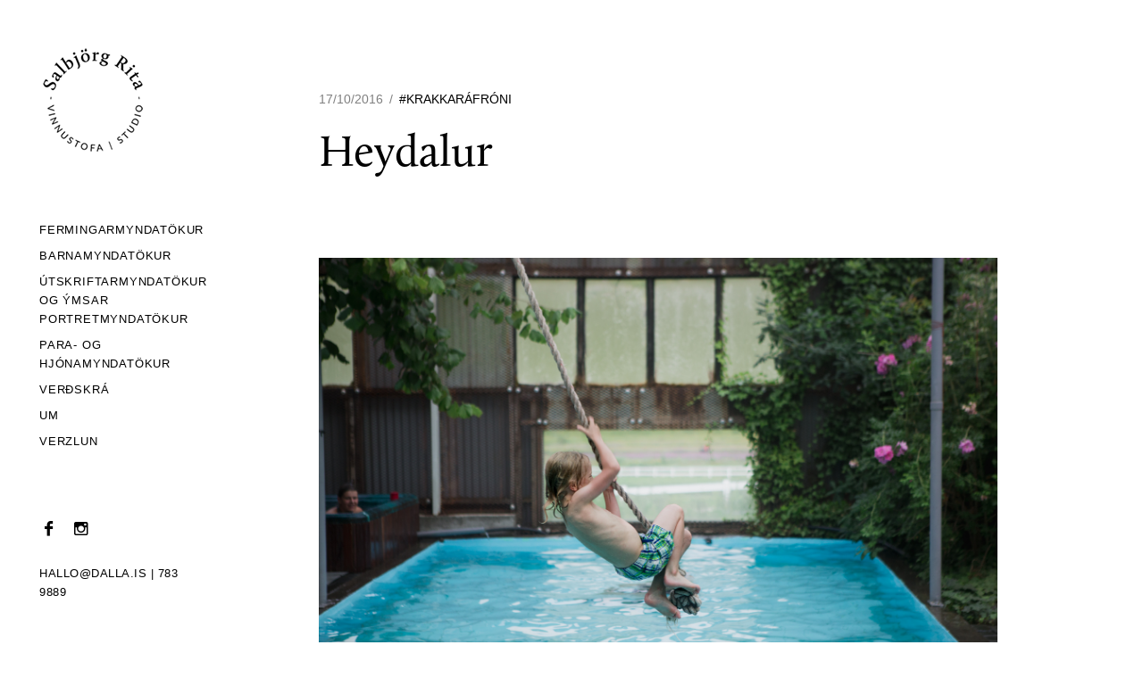

--- FILE ---
content_type: text/html; charset=UTF-8
request_url: https://www.dalla.is/heydalur-2/
body_size: 15819
content:
<!DOCTYPE html>
<!--[if IE 9]>    <html class="ie9"> <![endif]-->
<html lang="is">

<head>

	<meta charset="UTF-8">
	<meta name="viewport" content="width=device-width, initial-scale=1">
	<link rel="profile" href="http://gmpg.org/xfn/11">
	<link rel="pingback" href="https://www.dalla.is/xmlrpc.php">

	<title>Heydalur &#8211; Salbjorg Rita &#8211; Vinnustofa | Studio</title>
<meta name='robots' content='max-image-preview:large' />
<link rel='dns-prefetch' href='//fonts.googleapis.com' />
<link rel="alternate" type="application/rss+xml" title="Salbjorg Rita - Vinnustofa | Studio &raquo; Straumur" href="https://www.dalla.is/feed/" />
<link rel="alternate" type="application/rss+xml" title="Salbjorg Rita - Vinnustofa | Studio &raquo; Straumur athugasemda" href="https://www.dalla.is/comments/feed/" />
<link rel="alternate" type="application/rss+xml" title="Salbjorg Rita - Vinnustofa | Studio &raquo; Heydalur Straumur athugasemda" href="https://www.dalla.is/heydalur-2/feed/" />
		<!-- This site uses the Google Analytics by MonsterInsights plugin v9.11.1 - Using Analytics tracking - https://www.monsterinsights.com/ -->
							<script src="//www.googletagmanager.com/gtag/js?id=G-65X9ZZB1M2"  data-cfasync="false" data-wpfc-render="false" type="text/javascript" async></script>
			<script data-cfasync="false" data-wpfc-render="false" type="text/javascript">
				var mi_version = '9.11.1';
				var mi_track_user = true;
				var mi_no_track_reason = '';
								var MonsterInsightsDefaultLocations = {"page_location":"https:\/\/www.dalla.is\/heydalur-2\/"};
								if ( typeof MonsterInsightsPrivacyGuardFilter === 'function' ) {
					var MonsterInsightsLocations = (typeof MonsterInsightsExcludeQuery === 'object') ? MonsterInsightsPrivacyGuardFilter( MonsterInsightsExcludeQuery ) : MonsterInsightsPrivacyGuardFilter( MonsterInsightsDefaultLocations );
				} else {
					var MonsterInsightsLocations = (typeof MonsterInsightsExcludeQuery === 'object') ? MonsterInsightsExcludeQuery : MonsterInsightsDefaultLocations;
				}

								var disableStrs = [
										'ga-disable-G-65X9ZZB1M2',
									];

				/* Function to detect opted out users */
				function __gtagTrackerIsOptedOut() {
					for (var index = 0; index < disableStrs.length; index++) {
						if (document.cookie.indexOf(disableStrs[index] + '=true') > -1) {
							return true;
						}
					}

					return false;
				}

				/* Disable tracking if the opt-out cookie exists. */
				if (__gtagTrackerIsOptedOut()) {
					for (var index = 0; index < disableStrs.length; index++) {
						window[disableStrs[index]] = true;
					}
				}

				/* Opt-out function */
				function __gtagTrackerOptout() {
					for (var index = 0; index < disableStrs.length; index++) {
						document.cookie = disableStrs[index] + '=true; expires=Thu, 31 Dec 2099 23:59:59 UTC; path=/';
						window[disableStrs[index]] = true;
					}
				}

				if ('undefined' === typeof gaOptout) {
					function gaOptout() {
						__gtagTrackerOptout();
					}
				}
								window.dataLayer = window.dataLayer || [];

				window.MonsterInsightsDualTracker = {
					helpers: {},
					trackers: {},
				};
				if (mi_track_user) {
					function __gtagDataLayer() {
						dataLayer.push(arguments);
					}

					function __gtagTracker(type, name, parameters) {
						if (!parameters) {
							parameters = {};
						}

						if (parameters.send_to) {
							__gtagDataLayer.apply(null, arguments);
							return;
						}

						if (type === 'event') {
														parameters.send_to = monsterinsights_frontend.v4_id;
							var hookName = name;
							if (typeof parameters['event_category'] !== 'undefined') {
								hookName = parameters['event_category'] + ':' + name;
							}

							if (typeof MonsterInsightsDualTracker.trackers[hookName] !== 'undefined') {
								MonsterInsightsDualTracker.trackers[hookName](parameters);
							} else {
								__gtagDataLayer('event', name, parameters);
							}
							
						} else {
							__gtagDataLayer.apply(null, arguments);
						}
					}

					__gtagTracker('js', new Date());
					__gtagTracker('set', {
						'developer_id.dZGIzZG': true,
											});
					if ( MonsterInsightsLocations.page_location ) {
						__gtagTracker('set', MonsterInsightsLocations);
					}
										__gtagTracker('config', 'G-65X9ZZB1M2', {"forceSSL":"true","link_attribution":"true"} );
										window.gtag = __gtagTracker;										(function () {
						/* https://developers.google.com/analytics/devguides/collection/analyticsjs/ */
						/* ga and __gaTracker compatibility shim. */
						var noopfn = function () {
							return null;
						};
						var newtracker = function () {
							return new Tracker();
						};
						var Tracker = function () {
							return null;
						};
						var p = Tracker.prototype;
						p.get = noopfn;
						p.set = noopfn;
						p.send = function () {
							var args = Array.prototype.slice.call(arguments);
							args.unshift('send');
							__gaTracker.apply(null, args);
						};
						var __gaTracker = function () {
							var len = arguments.length;
							if (len === 0) {
								return;
							}
							var f = arguments[len - 1];
							if (typeof f !== 'object' || f === null || typeof f.hitCallback !== 'function') {
								if ('send' === arguments[0]) {
									var hitConverted, hitObject = false, action;
									if ('event' === arguments[1]) {
										if ('undefined' !== typeof arguments[3]) {
											hitObject = {
												'eventAction': arguments[3],
												'eventCategory': arguments[2],
												'eventLabel': arguments[4],
												'value': arguments[5] ? arguments[5] : 1,
											}
										}
									}
									if ('pageview' === arguments[1]) {
										if ('undefined' !== typeof arguments[2]) {
											hitObject = {
												'eventAction': 'page_view',
												'page_path': arguments[2],
											}
										}
									}
									if (typeof arguments[2] === 'object') {
										hitObject = arguments[2];
									}
									if (typeof arguments[5] === 'object') {
										Object.assign(hitObject, arguments[5]);
									}
									if ('undefined' !== typeof arguments[1].hitType) {
										hitObject = arguments[1];
										if ('pageview' === hitObject.hitType) {
											hitObject.eventAction = 'page_view';
										}
									}
									if (hitObject) {
										action = 'timing' === arguments[1].hitType ? 'timing_complete' : hitObject.eventAction;
										hitConverted = mapArgs(hitObject);
										__gtagTracker('event', action, hitConverted);
									}
								}
								return;
							}

							function mapArgs(args) {
								var arg, hit = {};
								var gaMap = {
									'eventCategory': 'event_category',
									'eventAction': 'event_action',
									'eventLabel': 'event_label',
									'eventValue': 'event_value',
									'nonInteraction': 'non_interaction',
									'timingCategory': 'event_category',
									'timingVar': 'name',
									'timingValue': 'value',
									'timingLabel': 'event_label',
									'page': 'page_path',
									'location': 'page_location',
									'title': 'page_title',
									'referrer' : 'page_referrer',
								};
								for (arg in args) {
																		if (!(!args.hasOwnProperty(arg) || !gaMap.hasOwnProperty(arg))) {
										hit[gaMap[arg]] = args[arg];
									} else {
										hit[arg] = args[arg];
									}
								}
								return hit;
							}

							try {
								f.hitCallback();
							} catch (ex) {
							}
						};
						__gaTracker.create = newtracker;
						__gaTracker.getByName = newtracker;
						__gaTracker.getAll = function () {
							return [];
						};
						__gaTracker.remove = noopfn;
						__gaTracker.loaded = true;
						window['__gaTracker'] = __gaTracker;
					})();
									} else {
										console.log("");
					(function () {
						function __gtagTracker() {
							return null;
						}

						window['__gtagTracker'] = __gtagTracker;
						window['gtag'] = __gtagTracker;
					})();
									}
			</script>
							<!-- / Google Analytics by MonsterInsights -->
		<script type="text/javascript">
window._wpemojiSettings = {"baseUrl":"https:\/\/s.w.org\/images\/core\/emoji\/14.0.0\/72x72\/","ext":".png","svgUrl":"https:\/\/s.w.org\/images\/core\/emoji\/14.0.0\/svg\/","svgExt":".svg","source":{"concatemoji":"https:\/\/www.dalla.is\/wp-includes\/js\/wp-emoji-release.min.js?ver=6.2.8"}};
/*! This file is auto-generated */
!function(e,a,t){var n,r,o,i=a.createElement("canvas"),p=i.getContext&&i.getContext("2d");function s(e,t){p.clearRect(0,0,i.width,i.height),p.fillText(e,0,0);e=i.toDataURL();return p.clearRect(0,0,i.width,i.height),p.fillText(t,0,0),e===i.toDataURL()}function c(e){var t=a.createElement("script");t.src=e,t.defer=t.type="text/javascript",a.getElementsByTagName("head")[0].appendChild(t)}for(o=Array("flag","emoji"),t.supports={everything:!0,everythingExceptFlag:!0},r=0;r<o.length;r++)t.supports[o[r]]=function(e){if(p&&p.fillText)switch(p.textBaseline="top",p.font="600 32px Arial",e){case"flag":return s("\ud83c\udff3\ufe0f\u200d\u26a7\ufe0f","\ud83c\udff3\ufe0f\u200b\u26a7\ufe0f")?!1:!s("\ud83c\uddfa\ud83c\uddf3","\ud83c\uddfa\u200b\ud83c\uddf3")&&!s("\ud83c\udff4\udb40\udc67\udb40\udc62\udb40\udc65\udb40\udc6e\udb40\udc67\udb40\udc7f","\ud83c\udff4\u200b\udb40\udc67\u200b\udb40\udc62\u200b\udb40\udc65\u200b\udb40\udc6e\u200b\udb40\udc67\u200b\udb40\udc7f");case"emoji":return!s("\ud83e\udef1\ud83c\udffb\u200d\ud83e\udef2\ud83c\udfff","\ud83e\udef1\ud83c\udffb\u200b\ud83e\udef2\ud83c\udfff")}return!1}(o[r]),t.supports.everything=t.supports.everything&&t.supports[o[r]],"flag"!==o[r]&&(t.supports.everythingExceptFlag=t.supports.everythingExceptFlag&&t.supports[o[r]]);t.supports.everythingExceptFlag=t.supports.everythingExceptFlag&&!t.supports.flag,t.DOMReady=!1,t.readyCallback=function(){t.DOMReady=!0},t.supports.everything||(n=function(){t.readyCallback()},a.addEventListener?(a.addEventListener("DOMContentLoaded",n,!1),e.addEventListener("load",n,!1)):(e.attachEvent("onload",n),a.attachEvent("onreadystatechange",function(){"complete"===a.readyState&&t.readyCallback()})),(e=t.source||{}).concatemoji?c(e.concatemoji):e.wpemoji&&e.twemoji&&(c(e.twemoji),c(e.wpemoji)))}(window,document,window._wpemojiSettings);
</script>
<style type="text/css">
img.wp-smiley,
img.emoji {
	display: inline !important;
	border: none !important;
	box-shadow: none !important;
	height: 1em !important;
	width: 1em !important;
	margin: 0 0.07em !important;
	vertical-align: -0.1em !important;
	background: none !important;
	padding: 0 !important;
}
</style>
	<link rel='stylesheet' id='wp-block-library-css' href='https://www.dalla.is/wp-includes/css/dist/block-library/style.min.css?ver=6.2.8' type='text/css' media='all' />
<link rel='stylesheet' id='classic-theme-styles-css' href='https://www.dalla.is/wp-includes/css/classic-themes.min.css?ver=6.2.8' type='text/css' media='all' />
<style id='global-styles-inline-css' type='text/css'>
body{--wp--preset--color--black: #000000;--wp--preset--color--cyan-bluish-gray: #abb8c3;--wp--preset--color--white: #ffffff;--wp--preset--color--pale-pink: #f78da7;--wp--preset--color--vivid-red: #cf2e2e;--wp--preset--color--luminous-vivid-orange: #ff6900;--wp--preset--color--luminous-vivid-amber: #fcb900;--wp--preset--color--light-green-cyan: #7bdcb5;--wp--preset--color--vivid-green-cyan: #00d084;--wp--preset--color--pale-cyan-blue: #8ed1fc;--wp--preset--color--vivid-cyan-blue: #0693e3;--wp--preset--color--vivid-purple: #9b51e0;--wp--preset--gradient--vivid-cyan-blue-to-vivid-purple: linear-gradient(135deg,rgba(6,147,227,1) 0%,rgb(155,81,224) 100%);--wp--preset--gradient--light-green-cyan-to-vivid-green-cyan: linear-gradient(135deg,rgb(122,220,180) 0%,rgb(0,208,130) 100%);--wp--preset--gradient--luminous-vivid-amber-to-luminous-vivid-orange: linear-gradient(135deg,rgba(252,185,0,1) 0%,rgba(255,105,0,1) 100%);--wp--preset--gradient--luminous-vivid-orange-to-vivid-red: linear-gradient(135deg,rgba(255,105,0,1) 0%,rgb(207,46,46) 100%);--wp--preset--gradient--very-light-gray-to-cyan-bluish-gray: linear-gradient(135deg,rgb(238,238,238) 0%,rgb(169,184,195) 100%);--wp--preset--gradient--cool-to-warm-spectrum: linear-gradient(135deg,rgb(74,234,220) 0%,rgb(151,120,209) 20%,rgb(207,42,186) 40%,rgb(238,44,130) 60%,rgb(251,105,98) 80%,rgb(254,248,76) 100%);--wp--preset--gradient--blush-light-purple: linear-gradient(135deg,rgb(255,206,236) 0%,rgb(152,150,240) 100%);--wp--preset--gradient--blush-bordeaux: linear-gradient(135deg,rgb(254,205,165) 0%,rgb(254,45,45) 50%,rgb(107,0,62) 100%);--wp--preset--gradient--luminous-dusk: linear-gradient(135deg,rgb(255,203,112) 0%,rgb(199,81,192) 50%,rgb(65,88,208) 100%);--wp--preset--gradient--pale-ocean: linear-gradient(135deg,rgb(255,245,203) 0%,rgb(182,227,212) 50%,rgb(51,167,181) 100%);--wp--preset--gradient--electric-grass: linear-gradient(135deg,rgb(202,248,128) 0%,rgb(113,206,126) 100%);--wp--preset--gradient--midnight: linear-gradient(135deg,rgb(2,3,129) 0%,rgb(40,116,252) 100%);--wp--preset--duotone--dark-grayscale: url('#wp-duotone-dark-grayscale');--wp--preset--duotone--grayscale: url('#wp-duotone-grayscale');--wp--preset--duotone--purple-yellow: url('#wp-duotone-purple-yellow');--wp--preset--duotone--blue-red: url('#wp-duotone-blue-red');--wp--preset--duotone--midnight: url('#wp-duotone-midnight');--wp--preset--duotone--magenta-yellow: url('#wp-duotone-magenta-yellow');--wp--preset--duotone--purple-green: url('#wp-duotone-purple-green');--wp--preset--duotone--blue-orange: url('#wp-duotone-blue-orange');--wp--preset--font-size--small: 13px;--wp--preset--font-size--medium: 20px;--wp--preset--font-size--large: 36px;--wp--preset--font-size--x-large: 42px;--wp--preset--spacing--20: 0.44rem;--wp--preset--spacing--30: 0.67rem;--wp--preset--spacing--40: 1rem;--wp--preset--spacing--50: 1.5rem;--wp--preset--spacing--60: 2.25rem;--wp--preset--spacing--70: 3.38rem;--wp--preset--spacing--80: 5.06rem;--wp--preset--shadow--natural: 6px 6px 9px rgba(0, 0, 0, 0.2);--wp--preset--shadow--deep: 12px 12px 50px rgba(0, 0, 0, 0.4);--wp--preset--shadow--sharp: 6px 6px 0px rgba(0, 0, 0, 0.2);--wp--preset--shadow--outlined: 6px 6px 0px -3px rgba(255, 255, 255, 1), 6px 6px rgba(0, 0, 0, 1);--wp--preset--shadow--crisp: 6px 6px 0px rgba(0, 0, 0, 1);}:where(.is-layout-flex){gap: 0.5em;}body .is-layout-flow > .alignleft{float: left;margin-inline-start: 0;margin-inline-end: 2em;}body .is-layout-flow > .alignright{float: right;margin-inline-start: 2em;margin-inline-end: 0;}body .is-layout-flow > .aligncenter{margin-left: auto !important;margin-right: auto !important;}body .is-layout-constrained > .alignleft{float: left;margin-inline-start: 0;margin-inline-end: 2em;}body .is-layout-constrained > .alignright{float: right;margin-inline-start: 2em;margin-inline-end: 0;}body .is-layout-constrained > .aligncenter{margin-left: auto !important;margin-right: auto !important;}body .is-layout-constrained > :where(:not(.alignleft):not(.alignright):not(.alignfull)){max-width: var(--wp--style--global--content-size);margin-left: auto !important;margin-right: auto !important;}body .is-layout-constrained > .alignwide{max-width: var(--wp--style--global--wide-size);}body .is-layout-flex{display: flex;}body .is-layout-flex{flex-wrap: wrap;align-items: center;}body .is-layout-flex > *{margin: 0;}:where(.wp-block-columns.is-layout-flex){gap: 2em;}.has-black-color{color: var(--wp--preset--color--black) !important;}.has-cyan-bluish-gray-color{color: var(--wp--preset--color--cyan-bluish-gray) !important;}.has-white-color{color: var(--wp--preset--color--white) !important;}.has-pale-pink-color{color: var(--wp--preset--color--pale-pink) !important;}.has-vivid-red-color{color: var(--wp--preset--color--vivid-red) !important;}.has-luminous-vivid-orange-color{color: var(--wp--preset--color--luminous-vivid-orange) !important;}.has-luminous-vivid-amber-color{color: var(--wp--preset--color--luminous-vivid-amber) !important;}.has-light-green-cyan-color{color: var(--wp--preset--color--light-green-cyan) !important;}.has-vivid-green-cyan-color{color: var(--wp--preset--color--vivid-green-cyan) !important;}.has-pale-cyan-blue-color{color: var(--wp--preset--color--pale-cyan-blue) !important;}.has-vivid-cyan-blue-color{color: var(--wp--preset--color--vivid-cyan-blue) !important;}.has-vivid-purple-color{color: var(--wp--preset--color--vivid-purple) !important;}.has-black-background-color{background-color: var(--wp--preset--color--black) !important;}.has-cyan-bluish-gray-background-color{background-color: var(--wp--preset--color--cyan-bluish-gray) !important;}.has-white-background-color{background-color: var(--wp--preset--color--white) !important;}.has-pale-pink-background-color{background-color: var(--wp--preset--color--pale-pink) !important;}.has-vivid-red-background-color{background-color: var(--wp--preset--color--vivid-red) !important;}.has-luminous-vivid-orange-background-color{background-color: var(--wp--preset--color--luminous-vivid-orange) !important;}.has-luminous-vivid-amber-background-color{background-color: var(--wp--preset--color--luminous-vivid-amber) !important;}.has-light-green-cyan-background-color{background-color: var(--wp--preset--color--light-green-cyan) !important;}.has-vivid-green-cyan-background-color{background-color: var(--wp--preset--color--vivid-green-cyan) !important;}.has-pale-cyan-blue-background-color{background-color: var(--wp--preset--color--pale-cyan-blue) !important;}.has-vivid-cyan-blue-background-color{background-color: var(--wp--preset--color--vivid-cyan-blue) !important;}.has-vivid-purple-background-color{background-color: var(--wp--preset--color--vivid-purple) !important;}.has-black-border-color{border-color: var(--wp--preset--color--black) !important;}.has-cyan-bluish-gray-border-color{border-color: var(--wp--preset--color--cyan-bluish-gray) !important;}.has-white-border-color{border-color: var(--wp--preset--color--white) !important;}.has-pale-pink-border-color{border-color: var(--wp--preset--color--pale-pink) !important;}.has-vivid-red-border-color{border-color: var(--wp--preset--color--vivid-red) !important;}.has-luminous-vivid-orange-border-color{border-color: var(--wp--preset--color--luminous-vivid-orange) !important;}.has-luminous-vivid-amber-border-color{border-color: var(--wp--preset--color--luminous-vivid-amber) !important;}.has-light-green-cyan-border-color{border-color: var(--wp--preset--color--light-green-cyan) !important;}.has-vivid-green-cyan-border-color{border-color: var(--wp--preset--color--vivid-green-cyan) !important;}.has-pale-cyan-blue-border-color{border-color: var(--wp--preset--color--pale-cyan-blue) !important;}.has-vivid-cyan-blue-border-color{border-color: var(--wp--preset--color--vivid-cyan-blue) !important;}.has-vivid-purple-border-color{border-color: var(--wp--preset--color--vivid-purple) !important;}.has-vivid-cyan-blue-to-vivid-purple-gradient-background{background: var(--wp--preset--gradient--vivid-cyan-blue-to-vivid-purple) !important;}.has-light-green-cyan-to-vivid-green-cyan-gradient-background{background: var(--wp--preset--gradient--light-green-cyan-to-vivid-green-cyan) !important;}.has-luminous-vivid-amber-to-luminous-vivid-orange-gradient-background{background: var(--wp--preset--gradient--luminous-vivid-amber-to-luminous-vivid-orange) !important;}.has-luminous-vivid-orange-to-vivid-red-gradient-background{background: var(--wp--preset--gradient--luminous-vivid-orange-to-vivid-red) !important;}.has-very-light-gray-to-cyan-bluish-gray-gradient-background{background: var(--wp--preset--gradient--very-light-gray-to-cyan-bluish-gray) !important;}.has-cool-to-warm-spectrum-gradient-background{background: var(--wp--preset--gradient--cool-to-warm-spectrum) !important;}.has-blush-light-purple-gradient-background{background: var(--wp--preset--gradient--blush-light-purple) !important;}.has-blush-bordeaux-gradient-background{background: var(--wp--preset--gradient--blush-bordeaux) !important;}.has-luminous-dusk-gradient-background{background: var(--wp--preset--gradient--luminous-dusk) !important;}.has-pale-ocean-gradient-background{background: var(--wp--preset--gradient--pale-ocean) !important;}.has-electric-grass-gradient-background{background: var(--wp--preset--gradient--electric-grass) !important;}.has-midnight-gradient-background{background: var(--wp--preset--gradient--midnight) !important;}.has-small-font-size{font-size: var(--wp--preset--font-size--small) !important;}.has-medium-font-size{font-size: var(--wp--preset--font-size--medium) !important;}.has-large-font-size{font-size: var(--wp--preset--font-size--large) !important;}.has-x-large-font-size{font-size: var(--wp--preset--font-size--x-large) !important;}
.wp-block-navigation a:where(:not(.wp-element-button)){color: inherit;}
:where(.wp-block-columns.is-layout-flex){gap: 2em;}
.wp-block-pullquote{font-size: 1.5em;line-height: 1.6;}
</style>
<link rel='stylesheet' id='zip-ai-sidebar-css' href='https://www.dalla.is/wp-content/plugins/ultimate-addons-for-gutenberg/lib/zip-ai/sidebar/build/sidebar-app.css?ver=1.1.0' type='text/css' media='all' />
<link rel='stylesheet' id='zip-ai-sidebar-google-fonts-css' href='https://fonts.googleapis.com/css2?family=Inter%3Awght%40400%3B500%3B600%3B700&#038;display=swap&#038;ver=1.1.0' type='text/css' media='all' />
<link rel='stylesheet' id='frequency-style-css' href='https://www.dalla.is/wp-content/themes/huntt/style.css?ver=6.2.8' type='text/css' media='all' />
<link rel='stylesheet' id='child-style-css' href='https://www.dalla.is/wp-content/themes/artigo/style.css?ver=1.0.0' type='text/css' media='all' />
<link rel='stylesheet' id='huntt-icons-css' href='https://www.dalla.is/wp-content/themes/huntt/layouts/icons.css?ver=6.2.8' type='text/css' media='all' />
<link rel='stylesheet' id='huntt-mscrollstyle-css' href='https://www.dalla.is/wp-content/themes/huntt/layouts/jquery.mCustomScrollbar.min.css?ver=6.2.8' type='text/css' media='all' />
<link rel='stylesheet' id='huntt-fancybox-style-css' href='https://www.dalla.is/wp-content/themes/huntt/js/fancybox/fancybox.css?ver=6.2.8' type='text/css' media='all' />
<link rel='stylesheet' id='huntt-style-css' href='https://www.dalla.is/wp-content/themes/artigo/style.css?ver=6.2.8' type='text/css' media='all' />
<style id='huntt-style-inline-css' type='text/css'>
body:not(.custom-background),
	.home:not(.custom-background) #primary,
	.archive:not(.custom-background),
	.archive:not(.custom-background) #primary,
	.index:not(.custom-background) #primary,
	.page-template-portfolio-page:not(.custom-background) #primary,
	body:not(.custom-background) .site-header {
		background-color: #ffffff;
	}

	body,
	.widget,
	.emphased,
	.emphasis,
	.widget_archive > ul > li:after,
	.widget_calendar th,
	.widget_calendar tbody a,
	.instagram-name,
	.comment-form label,
	.contact-form div label,
	.format-quote blockquote,
	.format-quote blockquote p,
	blockquote cite,
	blockquote + cite,
	blockquote + p cite,
	.wp-block-separator.is-style-dots:before {
		color: #000;
	}

	hr,
	.wp-block-separator {
		background-color: #000;
	}

	.grid-wrapper .entry-content p,
	.grid-wrapper .entry-summary p,
	.grid-wrapper .entry-content li,
	.grid-wrapper .entry-summary li,
	.grid-wrapper .entry-content dd,
	.grid-wrapper .entry-summary dd,
	.sticky .featured,
	.sticky .featured:after,
	.single .entry-meta,
	.single .entry-meta > span:after,
	.widget_calendar td,
	.widget_calendar tfoot a,
	.wp-block-image figcaption,
	.wp-block-embed figcaption {
		color: rgba(0,0,0,0.5);
	}

	.grid-wrapper .format-quote:before,
	.grid-wrapper .format-link:before {
		color: rgba(0,0,0,0.3);
	}

	.dropcap__duplicate {
		color: rgba(0,0,0,0.1);
	}

	h1, h2, h3, h4, h5, h6,
	h1 a, h2 a, h3 a, h4 a, h5 a, h6 a,
	.grid-wrapper .cat-links > a,
	.grid-wrapper .format-image .entry-footer a,
	.grid-wrapper .format-quote blockquote,
	.grid-wrapper .format-quote blockquote p,
	.grid-wrapper .format-link p,
	.widget-title,
	.widget_calendar caption {
		color: #000;
	}

	a,
	.single .cat-links a,
	.single .tags-links a,
	.single .entry-meta a,
	.widget a,
	.search-form input[type="submit"],
	.widget .search-form input[type="submit"],
	.posts-navigation a,
	.post-navigation a,
	body .single-soc-share-link a,
	.form-submit input[type="submit"]:hover,
	.contact-submit input[type="submit"]:hover,
	.comment-author .fn a,
	.comment-author .fn a:hover,
	.comment-metadata a:hover,
	.emphased a,
	.emphasis a {
		color: #000000;
	}

	.comment-metadata a,
	.single .tag-links a {
		color: rgba(0,0,0,0.5);
	}

	.posts-navigation i,
	.post-navigation i {
		color: rgba(0,0,0,0.1);
	}

	.form-submit input[type="submit"],
	.contact-submit input[type="submit"] {
		background: #000000;
	}

	button,
	.button, input[type="button"], input[type="reset"], input[type="submit"] {
		border-color: #000000;
	}

	.widget button,
	.widget .button,
	.widget input[type="button"],
	.widget input[type="reset"],
	.widget input[type="submit"] {
		background-color: #000000;
		border-color: #000000;
	}

	.widget button:hover,
	.widget .button:hover,
	.widget input[type="button"]:hover,
	.widget input[type="reset"]:hover,
	.widget input[type="submit"]:hover {
		color: #000000;
	}

	.null-instagram-feed > p > a,
	.grid-wrapper .cat-links > a:hover,
	.grid-wrapper .format-image .entry-footer a:hover,
	.widget .tagcloud a,
	input[type="text"], input[type="email"], input[type="tel"], input[type="url"], input[type="password"], input[type="search"], textarea, select,
	.search-form:before,
	.comment-metadata .comment-edit-link,
	.comment-reply-link {
		color: #000000;
		border-color: rgba(0,0,0,0.5);
	}

	.select2-container .select2-choice {
		color: #000000;
	}


	.search-form input[type="submit"]:hover,
	.posts-navigation a:hover i,
	.post-navigation a:hover i,
	.posts-navigation .nav-next a:hover i,
	.post-navigation .nav-next a:hover i {
		color: #545454;
	}

	a:hover,
	.single .cat-links a:hover,
	.single .tags-links a:hover,
	.single .entry-meta a:hover,
	.widget a:hover,
	.single .tag-links a:hover {
		color: #545454;
		border-color: #545454;
	}

	.null-instagram-feed > p > a:hover,
	.widget .tagcloud a:hover,
	.comment-metadata .comment-edit-link:hover,
	.comment-reply-link:hover {
		color: #545454;
		border-color: rgba(84,84,84,0.5);
	}

	input[type="text"]:hover, input[type="email"]:hover, input[type="tel"]:hover, input[type="url"]:hover, input[type="password"]:hover, input[type="search"]:hover, select:hover, textarea:hover,
	input[type="text"]:focus, input[type="email"]:focus, input[type="tel"]:focus, input[type="url"]:focus, input[type="password"]:focus, input[type="search"]:focus, textarea:focus {
		border-color: rgba(84,84,84,0.5);
		color: 	#545454;
	}

	.nav-menu a {
		color: #000000;
	}

	.nav-menu .dropdown-toggle {
		color: rgba(0,0,0,0.2);
	}

	.nav-menu a:hover,
	.nav-menu .dropdown-toggle:hover,
	.nav-menu .current_page_item>a,
	.nav-menu .current-menu-item>a {
		color: #545454;
	}

	.site-info {
		color: #000000;
	}

	.site-info a {
		color: #000000;
	}

	.site-info a:hover {
		color: #545454;
	}

	.site-title a {
		color: #000;
	}

	.site-title a:hover {
		color: rgba(0,0,0,0.5);
	}

	.site-description {
		color: #000000;
	}

	.search-big__trigger,
	.icon-close,
	.search-big .search-form .search-field,
	.search-big .search-form input[type="search"]:focus,
	.searchwp-live-search-result > p > a,
	.searchwp-live-search-result > p a,
	body .searchwp-live-search-result p,
	.search .page-title span,
	.search .page-title,
	.searchwp-live-search-no-results em {
		color: #000;
	}

	.paging-navigation .current,
	.page-links > span,
	.paging-navigation a,
	.page-links a,
	.paging-navigation .dots {
		color: #000;
	}

	.paging-navigation .prev:after,
	.paging-navigation .next:after {
		border-color: #000;
	}

	.menu-toggle span,
	.menu-toggle span:before,
	.menu-toggle span:after {
		background: #000;
	}

	.search-big .search-form .search-field::-webkit-input-placeholder{
		color: #000;
		opacity: .5;
	}
	.search-big .search-form .search-field::-moz-placeholder {
		color: #000;
		opacity: .5;
	}

	.search-big__trigger:hover,
	.icon-close:hover,
	.searchwp-live-search-result > p > a:hover,
	.searchwp-live-search-result > p a:hover,
	.paging-navigation a:hover,
	.page-links a:hover	 {
		color: #545454;
	}

	.paging-navigation .prev:hover:after,
	.paging-navigation .next:hover:after {
		border-color: #545454;
	}

	.searchwp-live-search-result > p > a:hover,
	.searchwp-live-search-result > p a:hover {
		border-color: rgba(84,84,84,0.5);
	}

	/* Social Menu */
	.social-menu a {
		color: #000000;
	}

	.social-menu a:hover {
		color: #000;
	}

	@media screen and (min-width: 1025px) {

		.main-navigation .nav-menu {
			background-color: #ffffff;
		}

	}
</style>
<link rel='stylesheet' id='searchwp-live-search-css' href='https://www.dalla.is/wp-content/themes/huntt/inc/apis/live-ajax-search/assets/styles/style.css?ver=1.1' type='text/css' media='all' />
<script type='text/javascript' src='https://www.dalla.is/wp-content/plugins/google-analytics-for-wordpress/assets/js/frontend-gtag.js?ver=9.11.1' id='monsterinsights-frontend-script-js'></script>
<script data-cfasync="false" data-wpfc-render="false" type="text/javascript" id='monsterinsights-frontend-script-js-extra'>/* <![CDATA[ */
var monsterinsights_frontend = {"js_events_tracking":"true","download_extensions":"doc,pdf,ppt,zip,xls,docx,pptx,xlsx","inbound_paths":"[{\"path\":\"\\\/go\\\/\",\"label\":\"affiliate\"},{\"path\":\"\\\/recommend\\\/\",\"label\":\"affiliate\"}]","home_url":"https:\/\/www.dalla.is","hash_tracking":"false","v4_id":"G-65X9ZZB1M2"};/* ]]> */
</script>
<script type='text/javascript' src='https://www.dalla.is/wp-includes/js/jquery/jquery.min.js?ver=3.6.4' id='jquery-core-js'></script>
<script type='text/javascript' src='https://www.dalla.is/wp-includes/js/jquery/jquery-migrate.min.js?ver=3.4.0' id='jquery-migrate-js'></script>
<link rel="https://api.w.org/" href="https://www.dalla.is/wp-json/" /><link rel="alternate" type="application/json" href="https://www.dalla.is/wp-json/wp/v2/posts/18368" /><link rel="EditURI" type="application/rsd+xml" title="RSD" href="https://www.dalla.is/xmlrpc.php?rsd" />
<link rel="wlwmanifest" type="application/wlwmanifest+xml" href="https://www.dalla.is/wp-includes/wlwmanifest.xml" />
<meta name="generator" content="WordPress 6.2.8" />
<link rel="canonical" href="https://www.dalla.is/heydalur-2/" />
<link rel='shortlink' href='https://www.dalla.is/?p=18368' />
		<!-- Custom Logo: hide header text -->
		<style id="custom-logo-css" type="text/css">
			.site-title, .site-description {
				position: absolute;
				clip: rect(1px, 1px, 1px, 1px);
			}
		</style>
		<link rel="alternate" type="application/json+oembed" href="https://www.dalla.is/wp-json/oembed/1.0/embed?url=https%3A%2F%2Fwww.dalla.is%2Fheydalur-2%2F" />
<link rel="alternate" type="text/xml+oembed" href="https://www.dalla.is/wp-json/oembed/1.0/embed?url=https%3A%2F%2Fwww.dalla.is%2Fheydalur-2%2F&#038;format=xml" />
<style id="uagb-style-conditional-extension">@media (min-width: 1025px){body .uag-hide-desktop.uagb-google-map__wrap,body .uag-hide-desktop{display:none !important}}@media (min-width: 768px) and (max-width: 1024px){body .uag-hide-tab.uagb-google-map__wrap,body .uag-hide-tab{display:none !important}}@media (max-width: 767px){body .uag-hide-mob.uagb-google-map__wrap,body .uag-hide-mob{display:none !important}}</style><style id="uagb-style-frontend-18368">.uag-blocks-common-selector{z-index:var(--z-index-desktop) !important}@media (max-width: 976px){.uag-blocks-common-selector{z-index:var(--z-index-tablet) !important}}@media (max-width: 767px){.uag-blocks-common-selector{z-index:var(--z-index-mobile) !important}}
</style><link rel="icon" href="https://www.dalla.is/wp-content/2022/01/cropped-SalbjorgRita-Favicon-32x32.png" sizes="32x32" />
<link rel="icon" href="https://www.dalla.is/wp-content/2022/01/cropped-SalbjorgRita-Favicon-192x192.png" sizes="192x192" />
<link rel="apple-touch-icon" href="https://www.dalla.is/wp-content/2022/01/cropped-SalbjorgRita-Favicon-180x180.png" />
<meta name="msapplication-TileImage" content="https://www.dalla.is/wp-content/2022/01/cropped-SalbjorgRita-Favicon-270x270.png" />

<!-- BEGIN Typekit Fonts for WordPress -->
<script>
  (function(d) {
    var config = {
      kitId: 'mxm1exs',
      scriptTimeout: 3000,
      async: true
    },
    h=d.documentElement,t=setTimeout(function(){h.className=h.className.replace(/\bwf-loading\b/g,"")+" wf-inactive";},config.scriptTimeout),tk=d.createElement("script"),f=false,s=d.getElementsByTagName("script")[0],a;h.className+=" wf-loading";tk.src='https://use.typekit.net/'+config.kitId+'.js';tk.async=true;tk.onload=tk.onreadystatechange=function(){a=this.readyState;if(f||a&&a!="complete"&&a!="loaded")return;f=true;clearTimeout(t);try{Typekit.load(config)}catch(e){}};s.parentNode.insertBefore(tk,s)
  })(document);
</script>
<style type="text/css">
h1, h1.entry-title, h2, h3, h4, h1 a, h2 a, h3 a, h4 a { font-family: calluna, serif; font-weight: normal; } 
h2, h2 a {font-size: 1.2em!important;}
.widget-title {font-size: 1.2em!important;}
p {font-size: 18px; letter-spacing: 0.4px;}</style>

<!-- END Typekit Fonts for WordPress -->

	<style>
		.kirki-customizer-loading-wrapper {
			background-image: none !important;
		}
	</style>
			<style type="text/css" id="wp-custom-css">
			



h2 {
	font-family: calluna,   		serif!important;  
	font-weight: normal!important;
	font-size: 26px!important;
}

h4 {
	font-family: calluna,   		serif!important;  
	font-weight: normal!important;
	font-size: 18px!important;
}

.format-link p {
	font-family: calluna, serif!important;  
	font-weight: normal!important;
}

h1, h3, h4, h5, h6, p, .post-navigation .nav-previous a, .post-navigation .nav-next a
{
	font-family: calluna,   		serif!important;  
	font-weight: normal!important;
}






.entry-footer a {
	display: none;
}




.wp-block-image img {
	margin-bottom: 10px!important;
}

.cat-links, .tags, .tag-links a {
	font-family:  helvetica, sans-serif;
text-transform: uppercase!important;	
}

.menu-item {
	font-family:  helvetica, sans-serif;
	font-size: 0.7em!important;
text-transform: uppercase!important;	
}




.sticky.entry-meta a  {
	color: #ffffff!important;
}

.wp-block-column {
	padding: 1.5em!important;
}

.botnmynd {
	margin: -50px!important;
}




.wp-block-button {
	font-size: 12px;
	font-weight: 500;
	letter-spacing: 1.5px;
	text-transform: uppercase!important;
}

.grid-wrapper .featured, .grid-wrapper .cat-links {
	display: none!important;
}
		</style>
		<style id="kirki-inline-styles">body, .widget-title, .wp-playlist-tracks .wp-playlist-item-title, .wp-playlist-tracks .wp-playlist-item-artist, .grid-wrapper .cat-links, .grid-wrapper .format-quote cite{font-family:"Roboto", "Helvetica Neue", Helvetica, Arial, sans-serif;font-weight:400;}h1, h2, h3, h4, h5, h6, button, .button, input[type="button"], input[type="reset"], input[type="submit"], .search-big .search-field, .page-links, .posts-navigation, .post-navigation, .paging-navigation li, .wp-playlist .wp-playlist-caption, .wp-playlist-item-length, .format-quote blockquote, .featured-image a:after, blockquote cite, blockquote + cite, blockquote + p cite, .page .page-header .edit-link a, .single .entry-header .edit-link a, .no-results .page-content > p, .searchwp-live-search-no-results, .error404 .site-content, div#jp-relatedposts.jp-relatedposts h3.jp-relatedposts-headline, div#jp-relatedposts.jp-relatedposts div.jp-relatedposts-items .jp-relatedposts-post .jp-relatedposts-post-title a, .search-form input[type="submit"], .grid-wrapper .format-link p, .grid-wrapper #infinite-handle span button, #infinite-handle .nav-previous a, th{font-family:"hans-kendrick", "Helvetica Neue", Helvetica, Arial, sans-serif;font-weight:bold;}</style>
</head>

<body class="post-template-default single single-post postid-18368 single-format-image wp-custom-logo tk-theme-frontend">

<div id="page" class="hfeed site">

	<a class="skip-link screen-reader-text" href="#content">Skip to content</a>

		<!-- THEME SEARCH -->
		<div class="search-big">
						<form role="search" method="get" class="search-form" action="https://www.dalla.is">
				<label>
					<span class="screen-reader-text">Search for:</span>
					<input type="search" class="search-field" placeholder="Search" value="" name="s" title="Search for:" data-swplive="true" data-swpengine="default" data-swpconfig="default" autocomplete="off">
				</label>
				<input type="submit" class="search-submit" value="Search">
			</form>
		</div>
		<a href="#" class="search-big__trigger"><i class="icon-search"></i></a>
		<a href="#" class="search-big__close"><i class="icon-close"></i></a>
		<!-- .search-big  -->

		<header id="masthead" class="site-header" role="banner">

			<div class="site-branding">

				<a href="https://www.dalla.is/" rel="home" class="standard-logo"><a href="https://www.dalla.is/" class="custom-logo-link" rel="home"><img width="120" height="120" src="https://www.dalla.is/wp-content/2022/01/SalbjorgRita-Merki-x2.png" class="custom-logo" alt="Salbjorg Rita &#8211; Vinnustofa | Studio" decoding="async" srcset="https://www.dalla.is/wp-content/2022/01/SalbjorgRita-Merki-x2.png 120w, https://www.dalla.is/wp-content/2022/01/SalbjorgRita-Merki-x2-50x50.png 50w" sizes="(max-width: 120px) 100vw, 120px" /></a></a>			<p class="site-title screen-reader-text"><a href="https://www.dalla.is/" rel="home">Salbjorg Rita &#8211; Vinnustofa | Studio</a></p>
		<p class="site-description">Ljósmyndun og hönnun</p>
			</div><!-- .site-branding -->

			<!-- NAVIGATION -->
			
<nav id="site-navigation" class="main-navigation" role="navigation">
	<button class="menu-toggle" aria-controls="primary-menu" aria-expanded="false"><span>Primary Menu</span></button>
	<div class="menu-efnisyfirlit-container"><ul id="primary-menu" class="menu"><li id="menu-item-33061" class="menu-item menu-item-type-post_type menu-item-object-page menu-item-33061"><a href="https://www.dalla.is/fermingarmyndatokur/">Fermingarmyndatökur</a></li>
<li id="menu-item-33063" class="menu-item menu-item-type-post_type menu-item-object-page menu-item-33063"><a href="https://www.dalla.is/barnamyndatokur/">Barnamyndatökur</a></li>
<li id="menu-item-33060" class="menu-item menu-item-type-post_type menu-item-object-page menu-item-33060"><a href="https://www.dalla.is/utskriftarmyndatokur-portretmyndatokur/">Útskriftarmyndatökur og ýmsar portretmyndatökur</a></li>
<li id="menu-item-33062" class="menu-item menu-item-type-post_type menu-item-object-page menu-item-33062"><a href="https://www.dalla.is/brudkaupsmyndatokur/">Para- og hjónamyndatökur</a></li>
<li id="menu-item-32559" class="menu-item menu-item-type-post_type menu-item-object-page menu-item-32559"><a href="https://www.dalla.is/verdskra/">Verðskrá</a></li>
<li id="menu-item-33505" class="menu-item menu-item-type-post_type menu-item-object-page menu-item-33505"><a href="https://www.dalla.is/um/">Um</a></li>
<li id="menu-item-33531" class="menu-item menu-item-type-post_type menu-item-object-page menu-item-33531"><a href="https://www.dalla.is/verzlun/">Verzlun</a></li>
</ul></div></nav><!-- #site-navigation -->
		</header><!-- #masthead -->

		<div id="content" class="site-content">

<div id="primary" class="content-area">
	<main id="main" class="site-main" role="main">

	
		
<article id="post-18368" class="post-18368 post type-post status-publish format-image has-post-thumbnail hentry category-krakkarafroni-is post_format-post-format-image">

	
		<header class="entry-header">

			
				<div class="entry-meta">
					<span class="posted-on"><time class="entry-date published" datetime="2016-10-17T10:04:52+00:00">17/10/2016</time><time class="updated" datetime="2024-01-25T15:20:10+00:00">25/01/2024</time></span><span class="cat-links"><a href="https://www.dalla.is/topics/krakkarafroni-is/" rel="category tag">#krakkaráfróni</a></span>				</div><!-- .entry-meta -->

			
			<h1 class="entry-title">Heydalur</h1>			
		</header><!-- .entry-header -->

		
				<figure class="featured-image featured-landscape">
					<img width="1600" height="1067" src="https://www.dalla.is/wp-content/2016/10/0J1B6564_1.jpg" class="attachment-post-thumbnail size-post-thumbnail wp-post-image" alt="" decoding="async" srcset="https://www.dalla.is/wp-content/2016/10/0J1B6564_1.jpg 1600w, https://www.dalla.is/wp-content/2016/10/0J1B6564_1-320x213.jpg 320w, https://www.dalla.is/wp-content/2016/10/0J1B6564_1-960x640.jpg 960w" sizes="(max-width: 1600px) 100vw, 1600px" />				</figure>

		
		<div class="entry-content">

			
<p>Að láta sig fljóta í sundlaug í miðju gróðurhúsi og hlusta á regndropana á þakinu, eða horfa á hestana fyrir utan gluggann. Njóta útsýnisins yfir dalinn úr heita pottinum og anda að sér ilminum af blautri jörðinni og hestunum. Morgunverður í stóra matsalnum, að klappa fallega hundinum eða spila borðspil. Heydalur var fullkominn staður til að njóta í rigningunni og eflaust í öllum veðrum.</p>



<div class="wp-block-columns is-layout-flex wp-container-2">
<div class="wp-block-column is-layout-flow" style="flex-basis:100%"></div>
</div>


<div class="wp-block-image">
<figure class="aligncenter"><a href="http://www.dalla.is/wp-content/2016/10/0J1B6724_1.jpg"><img decoding="async" loading="lazy" width="1600" height="1067" src="http://www.dalla.is/wp-content/2016/10/0J1B6724_1.jpg" alt="0j1b6724_1" class="wp-image-18258" srcset="https://www.dalla.is/wp-content/2016/10/0J1B6724_1.jpg 1600w, https://www.dalla.is/wp-content/2016/10/0J1B6724_1-320x213.jpg 320w, https://www.dalla.is/wp-content/2016/10/0J1B6724_1-960x640.jpg 960w" sizes="(max-width: 1600px) 100vw, 1600px" /></a></figure></div>

<div class="wp-block-image">
<figure class="aligncenter"><a href="http://www.dalla.is/wp-content/2016/10/0J1B6548_1.jpg"><img decoding="async" loading="lazy" width="1600" height="1067" src="http://www.dalla.is/wp-content/2016/10/0J1B6548_1.jpg" alt="0j1b6548_1" class="wp-image-18244" srcset="https://www.dalla.is/wp-content/2016/10/0J1B6548_1.jpg 1600w, https://www.dalla.is/wp-content/2016/10/0J1B6548_1-320x213.jpg 320w, https://www.dalla.is/wp-content/2016/10/0J1B6548_1-960x640.jpg 960w, https://www.dalla.is/wp-content/2016/10/0J1B6548_1-500x333.jpg 500w, https://www.dalla.is/wp-content/2016/10/0J1B6548_1-768x512.jpg 768w, https://www.dalla.is/wp-content/2016/10/0J1B6548_1-1200x800.jpg 1200w, https://www.dalla.is/wp-content/2016/10/0J1B6548_1-690x460.jpg 690w, https://www.dalla.is/wp-content/2016/10/0J1B6548_1-1317x878.jpg 1317w, https://www.dalla.is/wp-content/2016/10/0J1B6548_1-800x534.jpg 800w, https://www.dalla.is/wp-content/2016/10/0J1B6548_1-1400x934.jpg 1400w, https://www.dalla.is/wp-content/2016/10/0J1B6548_1-272x182.jpg 272w" sizes="(max-width: 1600px) 100vw, 1600px" /></a></figure></div>


<figure class="wp-block-image"><a href="http://www.dalla.is/wp-content/2016/10/0J1B6562_1.jpg"><img decoding="async" loading="lazy" width="1600" height="1067" src="http://www.dalla.is/wp-content/2016/10/0J1B6562_1.jpg" alt="0j1b6562_1" class="wp-image-18246" srcset="https://www.dalla.is/wp-content/2016/10/0J1B6562_1.jpg 1600w, https://www.dalla.is/wp-content/2016/10/0J1B6562_1-320x213.jpg 320w, https://www.dalla.is/wp-content/2016/10/0J1B6562_1-960x640.jpg 960w, https://www.dalla.is/wp-content/2016/10/0J1B6562_1-500x333.jpg 500w, https://www.dalla.is/wp-content/2016/10/0J1B6562_1-768x512.jpg 768w, https://www.dalla.is/wp-content/2016/10/0J1B6562_1-1200x800.jpg 1200w, https://www.dalla.is/wp-content/2016/10/0J1B6562_1-690x460.jpg 690w, https://www.dalla.is/wp-content/2016/10/0J1B6562_1-1317x878.jpg 1317w, https://www.dalla.is/wp-content/2016/10/0J1B6562_1-800x534.jpg 800w, https://www.dalla.is/wp-content/2016/10/0J1B6562_1-1400x934.jpg 1400w, https://www.dalla.is/wp-content/2016/10/0J1B6562_1-272x182.jpg 272w" sizes="(max-width: 1600px) 100vw, 1600px" /></a></figure>



<figure class="wp-block-image"><a href="http://www.dalla.is/wp-content/2016/10/0J1B6560_1.jpg"><img decoding="async" loading="lazy" width="1600" height="1067" src="http://www.dalla.is/wp-content/2016/10/0J1B6560_1.jpg" alt="0j1b6560_1" class="wp-image-18245" srcset="https://www.dalla.is/wp-content/2016/10/0J1B6560_1.jpg 1600w, https://www.dalla.is/wp-content/2016/10/0J1B6560_1-320x213.jpg 320w, https://www.dalla.is/wp-content/2016/10/0J1B6560_1-960x640.jpg 960w, https://www.dalla.is/wp-content/2016/10/0J1B6560_1-500x333.jpg 500w, https://www.dalla.is/wp-content/2016/10/0J1B6560_1-768x512.jpg 768w, https://www.dalla.is/wp-content/2016/10/0J1B6560_1-1200x800.jpg 1200w, https://www.dalla.is/wp-content/2016/10/0J1B6560_1-690x460.jpg 690w, https://www.dalla.is/wp-content/2016/10/0J1B6560_1-1317x878.jpg 1317w, https://www.dalla.is/wp-content/2016/10/0J1B6560_1-800x534.jpg 800w, https://www.dalla.is/wp-content/2016/10/0J1B6560_1-1400x934.jpg 1400w, https://www.dalla.is/wp-content/2016/10/0J1B6560_1-272x182.jpg 272w" sizes="(max-width: 1600px) 100vw, 1600px" /></a></figure>


<div class="wp-block-image">
<figure class="aligncenter"><a href="http://www.dalla.is/wp-content/2016/10/0J1B6582_1.jpg"><img decoding="async" loading="lazy" width="1600" height="1067" src="http://www.dalla.is/wp-content/2016/10/0J1B6582_1.jpg" alt="0j1b6582_1" class="wp-image-18248" srcset="https://www.dalla.is/wp-content/2016/10/0J1B6582_1.jpg 1600w, https://www.dalla.is/wp-content/2016/10/0J1B6582_1-320x213.jpg 320w, https://www.dalla.is/wp-content/2016/10/0J1B6582_1-960x640.jpg 960w, https://www.dalla.is/wp-content/2016/10/0J1B6582_1-500x333.jpg 500w, https://www.dalla.is/wp-content/2016/10/0J1B6582_1-768x512.jpg 768w, https://www.dalla.is/wp-content/2016/10/0J1B6582_1-1200x800.jpg 1200w, https://www.dalla.is/wp-content/2016/10/0J1B6582_1-690x460.jpg 690w, https://www.dalla.is/wp-content/2016/10/0J1B6582_1-1317x878.jpg 1317w, https://www.dalla.is/wp-content/2016/10/0J1B6582_1-800x534.jpg 800w, https://www.dalla.is/wp-content/2016/10/0J1B6582_1-1400x934.jpg 1400w, https://www.dalla.is/wp-content/2016/10/0J1B6582_1-272x182.jpg 272w" sizes="(max-width: 1600px) 100vw, 1600px" /></a></figure></div>


<figure class="wp-block-image"><a href="http://www.dalla.is/wp-content/2016/10/0J1B6704_1.jpg"><img decoding="async" loading="lazy" width="1600" height="1067" src="http://www.dalla.is/wp-content/2016/10/0J1B6704_1.jpg" alt="0j1b6704_1" class="wp-image-18255" srcset="https://www.dalla.is/wp-content/2016/10/0J1B6704_1.jpg 1600w, https://www.dalla.is/wp-content/2016/10/0J1B6704_1-320x213.jpg 320w, https://www.dalla.is/wp-content/2016/10/0J1B6704_1-960x640.jpg 960w" sizes="(max-width: 1600px) 100vw, 1600px" /></a></figure>


<div class="wp-block-image">
<figure class="aligncenter"><a href="http://www.dalla.is/wp-content/2016/10/0J1B6707_1.jpg"><img decoding="async" loading="lazy" width="1600" height="1067" src="http://www.dalla.is/wp-content/2016/10/0J1B6707_1.jpg" alt="0j1b6707_1" class="wp-image-18256" srcset="https://www.dalla.is/wp-content/2016/10/0J1B6707_1.jpg 1600w, https://www.dalla.is/wp-content/2016/10/0J1B6707_1-320x213.jpg 320w, https://www.dalla.is/wp-content/2016/10/0J1B6707_1-960x640.jpg 960w, https://www.dalla.is/wp-content/2016/10/0J1B6707_1-500x333.jpg 500w, https://www.dalla.is/wp-content/2016/10/0J1B6707_1-768x512.jpg 768w, https://www.dalla.is/wp-content/2016/10/0J1B6707_1-1200x800.jpg 1200w, https://www.dalla.is/wp-content/2016/10/0J1B6707_1-690x460.jpg 690w, https://www.dalla.is/wp-content/2016/10/0J1B6707_1-1317x878.jpg 1317w, https://www.dalla.is/wp-content/2016/10/0J1B6707_1-800x534.jpg 800w, https://www.dalla.is/wp-content/2016/10/0J1B6707_1-1400x934.jpg 1400w, https://www.dalla.is/wp-content/2016/10/0J1B6707_1-272x182.jpg 272w" sizes="(max-width: 1600px) 100vw, 1600px" /></a></figure></div>


<figure class="wp-block-gallery has-nested-images columns-default is-cropped wp-block-gallery-3 is-layout-flex">
<figure class="wp-block-image size-large"><img decoding="async" loading="lazy" width="1067" height="1600" data-id="18254"  src="https://www.dalla.is/wp-content/2016/10/0J1B6693_1.jpg" alt="" class="wp-image-18254" srcset="https://www.dalla.is/wp-content/2016/10/0J1B6693_1.jpg 1067w, https://www.dalla.is/wp-content/2016/10/0J1B6693_1-320x480.jpg 320w, https://www.dalla.is/wp-content/2016/10/0J1B6693_1-960x1440.jpg 960w, https://www.dalla.is/wp-content/2016/10/0J1B6693_1-500x750.jpg 500w, https://www.dalla.is/wp-content/2016/10/0J1B6693_1-768x1152.jpg 768w, https://www.dalla.is/wp-content/2016/10/0J1B6693_1-690x1035.jpg 690w, https://www.dalla.is/wp-content/2016/10/0J1B6693_1-800x1200.jpg 800w" sizes="(max-width: 1067px) 100vw, 1067px" /></figure>



<figure class="wp-block-image size-large"><img decoding="async" loading="lazy" width="1067" height="1600" data-id="18253"  src="https://www.dalla.is/wp-content/2016/10/0J1B6658_1.jpg" alt="" class="wp-image-18253" srcset="https://www.dalla.is/wp-content/2016/10/0J1B6658_1.jpg 1067w, https://www.dalla.is/wp-content/2016/10/0J1B6658_1-320x480.jpg 320w, https://www.dalla.is/wp-content/2016/10/0J1B6658_1-960x1440.jpg 960w" sizes="(max-width: 1067px) 100vw, 1067px" /></figure>
</figure>



<figure class="wp-block-image"><a href="http://www.dalla.is/wp-content/2016/10/0J1B6708_1.jpg"><img decoding="async" loading="lazy" width="1600" height="1067" src="http://www.dalla.is/wp-content/2016/10/0J1B6708_1.jpg" alt="0j1b6708_1" class="wp-image-18257" srcset="https://www.dalla.is/wp-content/2016/10/0J1B6708_1.jpg 1600w, https://www.dalla.is/wp-content/2016/10/0J1B6708_1-320x213.jpg 320w, https://www.dalla.is/wp-content/2016/10/0J1B6708_1-960x640.jpg 960w" sizes="(max-width: 1600px) 100vw, 1600px" /></a></figure>



<figure class="wp-block-image"><a href="http://www.dalla.is/wp-content/2016/10/0J1B6608_1.jpg"><img decoding="async" loading="lazy" width="1600" height="1067" src="http://www.dalla.is/wp-content/2016/10/0J1B6608_1.jpg" alt="0j1b6608_1" class="wp-image-18251" srcset="https://www.dalla.is/wp-content/2016/10/0J1B6608_1.jpg 1600w, https://www.dalla.is/wp-content/2016/10/0J1B6608_1-320x213.jpg 320w, https://www.dalla.is/wp-content/2016/10/0J1B6608_1-960x640.jpg 960w, https://www.dalla.is/wp-content/2016/10/0J1B6608_1-500x333.jpg 500w, https://www.dalla.is/wp-content/2016/10/0J1B6608_1-768x512.jpg 768w, https://www.dalla.is/wp-content/2016/10/0J1B6608_1-1200x800.jpg 1200w, https://www.dalla.is/wp-content/2016/10/0J1B6608_1-690x460.jpg 690w, https://www.dalla.is/wp-content/2016/10/0J1B6608_1-1317x878.jpg 1317w, https://www.dalla.is/wp-content/2016/10/0J1B6608_1-800x534.jpg 800w, https://www.dalla.is/wp-content/2016/10/0J1B6608_1-1400x934.jpg 1400w, https://www.dalla.is/wp-content/2016/10/0J1B6608_1-272x182.jpg 272w" sizes="(max-width: 1600px) 100vw, 1600px" /></a></figure>



<figure class="wp-block-image"><a href="http://www.dalla.is/wp-content/2016/10/0J1B6607_1.jpg"><img decoding="async" loading="lazy" width="1600" height="1067" src="http://www.dalla.is/wp-content/2016/10/0J1B6607_1.jpg" alt="0j1b6607_1" class="wp-image-18250" srcset="https://www.dalla.is/wp-content/2016/10/0J1B6607_1.jpg 1600w, https://www.dalla.is/wp-content/2016/10/0J1B6607_1-320x213.jpg 320w, https://www.dalla.is/wp-content/2016/10/0J1B6607_1-960x640.jpg 960w, https://www.dalla.is/wp-content/2016/10/0J1B6607_1-500x333.jpg 500w, https://www.dalla.is/wp-content/2016/10/0J1B6607_1-768x512.jpg 768w, https://www.dalla.is/wp-content/2016/10/0J1B6607_1-1200x800.jpg 1200w, https://www.dalla.is/wp-content/2016/10/0J1B6607_1-690x460.jpg 690w, https://www.dalla.is/wp-content/2016/10/0J1B6607_1-1317x878.jpg 1317w, https://www.dalla.is/wp-content/2016/10/0J1B6607_1-800x534.jpg 800w, https://www.dalla.is/wp-content/2016/10/0J1B6607_1-1400x934.jpg 1400w, https://www.dalla.is/wp-content/2016/10/0J1B6607_1-272x182.jpg 272w" sizes="(max-width: 1600px) 100vw, 1600px" /></a></figure>


<div class="wp-block-image">
<figure class="aligncenter"><a href="http://www.dalla.is/wp-content/2016/10/0J1B6611_1.jpg"><img decoding="async" loading="lazy" width="1600" height="1067" src="http://www.dalla.is/wp-content/2016/10/0J1B6611_1.jpg" alt="0j1b6611_1" class="wp-image-18252" srcset="https://www.dalla.is/wp-content/2016/10/0J1B6611_1.jpg 1600w, https://www.dalla.is/wp-content/2016/10/0J1B6611_1-320x213.jpg 320w, https://www.dalla.is/wp-content/2016/10/0J1B6611_1-960x640.jpg 960w, https://www.dalla.is/wp-content/2016/10/0J1B6611_1-500x333.jpg 500w, https://www.dalla.is/wp-content/2016/10/0J1B6611_1-768x512.jpg 768w, https://www.dalla.is/wp-content/2016/10/0J1B6611_1-1200x800.jpg 1200w, https://www.dalla.is/wp-content/2016/10/0J1B6611_1-690x460.jpg 690w, https://www.dalla.is/wp-content/2016/10/0J1B6611_1-1317x878.jpg 1317w, https://www.dalla.is/wp-content/2016/10/0J1B6611_1-800x534.jpg 800w, https://www.dalla.is/wp-content/2016/10/0J1B6611_1-1400x934.jpg 1400w, https://www.dalla.is/wp-content/2016/10/0J1B6611_1-272x182.jpg 272w" sizes="(max-width: 1600px) 100vw, 1600px" /></a></figure></div>

<div class="wp-block-image">
<figure class="aligncenter"><a href="http://www.dalla.is/wp-content/2016/10/0J1B6600_1.jpg"><img decoding="async" loading="lazy" width="1600" height="1067" src="http://www.dalla.is/wp-content/2016/10/0J1B6600_1.jpg" alt="0j1b6600_1" class="wp-image-18249" srcset="https://www.dalla.is/wp-content/2016/10/0J1B6600_1.jpg 1600w, https://www.dalla.is/wp-content/2016/10/0J1B6600_1-320x213.jpg 320w, https://www.dalla.is/wp-content/2016/10/0J1B6600_1-960x640.jpg 960w" sizes="(max-width: 1600px) 100vw, 1600px" /></a></figure></div>


<div style="height:5px" aria-hidden="true" class="wp-block-spacer"></div>



<div class="wp-block-buttons margin-top-bottom-10 is-horizontal is-content-justification-right is-layout-flex wp-container-5">
<div class="wp-block-button is-style-outline"><a class="wp-block-button__link wp-element-button" href="mailto:hallo@dalla.is" target="_blank" rel="noreferrer noopener">☞ hallo@dalla.is</a></div>
</div>

			
		</div><!-- .entry-content -->

	
</article><!-- #post-## -->

		<!-- Display tags and post navigation -->
		
		
	<nav class="navigation post-navigation" aria-label="Posts">
		<h2 class="screen-reader-text">Leiðarkerfi færslu</h2>
		<div class="nav-links"><div class="nav-previous"><a href="https://www.dalla.is/linda-barnamyndataka-i-ellidaardal/" rel="prev"><i class="icon-left"></i><span>Previous</span>Linda &#8211; Barnamyndataka í Elliðaárdal</a></div><div class="nav-next"><a href="https://www.dalla.is/mist-fermingarmyndataka-vid-hvaleyrarvatn/" rel="next"><i class="icon-right"></i><span>Next</span>Mist &#8211; Fermingarmyndataka við Hvaleyrarvatn</a></div></div>
	</nav>
		
	
	</main><!-- #main -->
</div><!-- #primary -->


	</div><!-- #content -->

	<footer id="colophon" class="site-footer" role="contentinfo">
		<div class="social-menu">
			
<div id="menu-social" class="menu"><ul id="menu-social-items" class="menu-items"><li id="menu-item-28834" class="menu-item menu-item-type-custom menu-item-object-custom menu-item-28834"><a href="https://www.facebook.com/SalbjorgRitaJonsdottir"><span class="screen-reader-text">Facebook</span></a></li>
<li id="menu-item-28833" class="menu-item menu-item-type-custom menu-item-object-custom menu-item-28833"><a href="https://www.instagram.com/salbjorg_rita/"><span class="screen-reader-text">Instagram</span></a></li>
</ul></div>		</div>
		<div class="site-info">
							HALLO@DALLA.IS | 783 9889					</div><!-- .site-info -->
	</footer><!-- #colophon -->

	<a href="#" class="back-to-top">
		<i class="icon-left"></i>
	</a>

</div><!-- #page -->

			<div id="zip-ai-sidebar"></div>
						<style type="text/css">
					.searchwp-live-search-results {
						opacity:0;
						transition:opacity .25s ease-in-out;
						-moz-transition:opacity .25s ease-in-out;
						-webkit-transition:opacity .25s ease-in-out;
						height:0;
						overflow:hidden;
						z-index:9999;
						position:absolute;
						display:none;
					}

					.searchwp-live-search-results-showing {
						display:block;
						opacity:1;
						height:auto;
						overflow:auto;
					}

					.searchwp-live-search-no-results {
						padding:3em 2em 0;
						text-align:center;
					}
				</style>
			<style id='core-block-supports-inline-css' type='text/css'>
.wp-container-2.wp-container-2{flex-wrap:nowrap;}.wp-block-gallery.wp-block-gallery-3{--wp--style--unstable-gallery-gap:var( --wp--style--gallery-gap-default, var( --gallery-block--gutter-size, var( --wp--style--block-gap, 0.5em ) ) );gap:var( --wp--style--gallery-gap-default, var( --gallery-block--gutter-size, var( --wp--style--block-gap, 0.5em ) ) );}.wp-container-5.wp-container-5{justify-content:flex-end;}
</style>
<script type='text/javascript' src='https://www.dalla.is/wp-includes/js/dist/vendor/wp-polyfill-inert.min.js?ver=3.1.2' id='wp-polyfill-inert-js'></script>
<script type='text/javascript' src='https://www.dalla.is/wp-includes/js/dist/vendor/regenerator-runtime.min.js?ver=0.13.11' id='regenerator-runtime-js'></script>
<script type='text/javascript' src='https://www.dalla.is/wp-includes/js/dist/vendor/wp-polyfill.min.js?ver=3.15.0' id='wp-polyfill-js'></script>
<script type='text/javascript' src='https://www.dalla.is/wp-includes/js/dist/vendor/react.min.js?ver=18.2.0' id='react-js'></script>
<script type='text/javascript' src='https://www.dalla.is/wp-includes/js/dist/vendor/react-dom.min.js?ver=18.2.0' id='react-dom-js'></script>
<script type='text/javascript' src='https://www.dalla.is/wp-includes/js/dist/hooks.min.js?ver=4169d3cf8e8d95a3d6d5' id='wp-hooks-js'></script>
<script type='text/javascript' src='https://www.dalla.is/wp-includes/js/dist/i18n.min.js?ver=9e794f35a71bb98672ae' id='wp-i18n-js'></script>
<script type='text/javascript' id='wp-i18n-js-after'>
wp.i18n.setLocaleData( { 'text direction\u0004ltr': [ 'ltr' ] } );
</script>
<script type='text/javascript' src='https://www.dalla.is/wp-includes/js/dist/url.min.js?ver=16185fce2fb043a0cfed' id='wp-url-js'></script>
<script type='text/javascript' src='https://www.dalla.is/wp-includes/js/dist/api-fetch.min.js?ver=bc0029ca2c943aec5311' id='wp-api-fetch-js'></script>
<script type='text/javascript' id='wp-api-fetch-js-after'>
wp.apiFetch.use( wp.apiFetch.createRootURLMiddleware( "https://www.dalla.is/wp-json/" ) );
wp.apiFetch.nonceMiddleware = wp.apiFetch.createNonceMiddleware( "14dbc160bc" );
wp.apiFetch.use( wp.apiFetch.nonceMiddleware );
wp.apiFetch.use( wp.apiFetch.mediaUploadMiddleware );
wp.apiFetch.nonceEndpoint = "https://www.dalla.is/wp-admin/admin-ajax.php?action=rest-nonce";
</script>
<script type='text/javascript' src='https://www.dalla.is/wp-includes/js/dist/vendor/lodash.min.js?ver=4.17.19' id='lodash-js'></script>
<script type='text/javascript' id='lodash-js-after'>
window.lodash = _.noConflict();
</script>
<script type='text/javascript' src='https://www.dalla.is/wp-includes/js/dist/dom-ready.min.js?ver=392bdd43726760d1f3ca' id='wp-dom-ready-js'></script>
<script type='text/javascript' src='https://www.dalla.is/wp-includes/js/dist/a11y.min.js?ver=ecce20f002eda4c19664' id='wp-a11y-js'></script>
<script type='text/javascript' src='https://www.dalla.is/wp-includes/js/dist/deprecated.min.js?ver=6c963cb9494ba26b77eb' id='wp-deprecated-js'></script>
<script type='text/javascript' src='https://www.dalla.is/wp-includes/js/dist/dom.min.js?ver=e03c89e1dd68aee1cb3a' id='wp-dom-js'></script>
<script type='text/javascript' src='https://www.dalla.is/wp-includes/js/dist/escape-html.min.js?ver=03e27a7b6ae14f7afaa6' id='wp-escape-html-js'></script>
<script type='text/javascript' src='https://www.dalla.is/wp-includes/js/dist/element.min.js?ver=b3bda690cfc516378771' id='wp-element-js'></script>
<script type='text/javascript' src='https://www.dalla.is/wp-includes/js/dist/is-shallow-equal.min.js?ver=20c2b06ecf04afb14fee' id='wp-is-shallow-equal-js'></script>
<script type='text/javascript' src='https://www.dalla.is/wp-includes/js/dist/keycodes.min.js?ver=184b321fa2d3bc7fd173' id='wp-keycodes-js'></script>
<script type='text/javascript' src='https://www.dalla.is/wp-includes/js/dist/priority-queue.min.js?ver=422e19e9d48b269c5219' id='wp-priority-queue-js'></script>
<script type='text/javascript' src='https://www.dalla.is/wp-includes/js/dist/compose.min.js?ver=e6696709310303823358' id='wp-compose-js'></script>
<script type='text/javascript' src='https://www.dalla.is/wp-includes/js/dist/vendor/moment.min.js?ver=2.29.4' id='moment-js'></script>
<script type='text/javascript' id='moment-js-after'>
moment.updateLocale( 'is_IS', {"months":["jan\u00faar","febr\u00faar","mars","apr\u00edl","ma\u00ed","j\u00fan\u00ed","j\u00fal\u00ed","\u00e1g\u00fast","september","okt\u00f3ber","n\u00f3vember","desember"],"monthsShort":["jan","feb","mar","apr","ma\u00ed","j\u00fan","j\u00fal","\u00e1g\u00fa","sep","okt","n\u00f3v","des"],"weekdays":["Sunnudagur","M\u00e1nudagur","\u00deri\u00f0judagur","Mi\u00f0vikudagur","Fimmtudagur","F\u00f6studagur","Laugardagur"],"weekdaysShort":["Sun","M\u00e1n","\u00deri","Mi\u00f0","Fim","F\u00f6s","Lau"],"week":{"dow":1},"longDateFormat":{"LT":"H:i","LTS":null,"L":null,"LL":"d\/m\/Y","LLL":"j. F, Y H:i","LLLL":null}} );
</script>
<script type='text/javascript' src='https://www.dalla.is/wp-includes/js/dist/date.min.js?ver=b49d8d73e4d1439f54c6' id='wp-date-js'></script>
<script type='text/javascript' id='wp-date-js-after'>
wp.date.setSettings( {"l10n":{"locale":"is_IS","months":["jan\u00faar","febr\u00faar","mars","apr\u00edl","ma\u00ed","j\u00fan\u00ed","j\u00fal\u00ed","\u00e1g\u00fast","september","okt\u00f3ber","n\u00f3vember","desember"],"monthsShort":["jan","feb","mar","apr","ma\u00ed","j\u00fan","j\u00fal","\u00e1g\u00fa","sep","okt","n\u00f3v","des"],"weekdays":["Sunnudagur","M\u00e1nudagur","\u00deri\u00f0judagur","Mi\u00f0vikudagur","Fimmtudagur","F\u00f6studagur","Laugardagur"],"weekdaysShort":["Sun","M\u00e1n","\u00deri","Mi\u00f0","Fim","F\u00f6s","Lau"],"meridiem":{"am":"f.h.","pm":"e.h.","AM":"f.h.","PM":"e.h."},"relative":{"future":"%s from now","past":"%s ago"},"startOfWeek":1},"formats":{"time":"H:i","date":"d\/m\/Y","datetime":"j. F, Y H:i","datetimeAbbreviated":"M j, Y g:i a"},"timezone":{"offset":0,"string":"","abbr":""}} );
</script>
<script type='text/javascript' src='https://www.dalla.is/wp-includes/js/dist/html-entities.min.js?ver=36a4a255da7dd2e1bf8e' id='wp-html-entities-js'></script>
<script type='text/javascript' src='https://www.dalla.is/wp-includes/js/dist/primitives.min.js?ver=0d09a26d73a3168867f7' id='wp-primitives-js'></script>
<script type='text/javascript' src='https://www.dalla.is/wp-includes/js/dist/private-apis.min.js?ver=6f247ed2bc3571743bba' id='wp-private-apis-js'></script>
<script type='text/javascript' src='https://www.dalla.is/wp-includes/js/dist/redux-routine.min.js?ver=bc3e989c53f7707d8c31' id='wp-redux-routine-js'></script>
<script type='text/javascript' src='https://www.dalla.is/wp-includes/js/dist/data.min.js?ver=d1a755ff331dc3fc3100' id='wp-data-js'></script>
<script type='text/javascript' id='wp-data-js-after'>
( function() {
	var userId = 0;
	var storageKey = "WP_DATA_USER_" + userId;
	wp.data
		.use( wp.data.plugins.persistence, { storageKey: storageKey } );
} )();
</script>
<script type='text/javascript' src='https://www.dalla.is/wp-includes/js/dist/rich-text.min.js?ver=9307ec04c67d79b6e813' id='wp-rich-text-js'></script>
<script type='text/javascript' src='https://www.dalla.is/wp-includes/js/dist/warning.min.js?ver=4acee5fc2fd9a24cefc2' id='wp-warning-js'></script>
<script type='text/javascript' src='https://www.dalla.is/wp-includes/js/dist/components.min.js?ver=afc30fcab1ba126ba0fc' id='wp-components-js'></script>
<script type='text/javascript' src='https://www.dalla.is/wp-includes/js/dist/plugins.min.js?ver=68484fe54596184c186b' id='wp-plugins-js'></script>
<script type='text/javascript' id='zip-ai-sidebar-js-extra'>
/* <![CDATA[ */
var zip_ai_react = {"ajax_url":"https:\/\/www.dalla.is\/wp-admin\/admin-ajax.php","ajax_nonce":"e8a47a3224","admin_nonce":"92152ad03f","current_post_id":"18368","auth_middleware":"https:\/\/app.zipwp.com\/auth\/?type=token&redirect_url=https%3A%2F%2Fwww.dalla.is%2Fwp-admin%2F%3Fnonce%3D18a3b9dd43%26scs-authorize%3Dtrue&plugin=spectra","is_authorized":"","is_ai_assistant_enabled":"1","is_customize_preview":"","collab_product_details":{"product_name":"Spectra","product_slug":"spectra","product_logo":"<?xml version=\"1.0\" encoding=\"utf-8\"?>\n<!-- Generator: Adobe Illustrator 26.0.3, SVG Export Plug-In . SVG Version: 6.00 Build 0)  -->\n<svg version=\"1.1\" id=\"Layer_1\" xmlns=\"http:\/\/www.w3.org\/2000\/svg\" xmlns:xlink=\"http:\/\/www.w3.org\/1999\/xlink\" x=\"0px\" y=\"0px\" viewBox=\"0 0 82 82\" style=\"enable-background:new 0 0 82 82;\" xml:space=\"preserve\" color=\"#6104ff\">\n<g>\n\t<path class=\"st0\" d=\"M41,1C18.9,1,1,18.9,1,41s17.9,40,40,40c22.1,0,40-17.9,40-40S63.1,1,41,1z M56.1,47.1c0,0.1,0,0.2,0,0.3\n\t\tc0,0.1,0,0.2,0,0.3l0,0.2c-0.2,1.2-0.6,2.3-1.3,3.3c-0.1,0.2-0.2,0.4-0.4,0.5c0,0,0,0.1-0.5,0.6c-0.4,0.5-0.5,0.6-0.6,0.7\n\t\tc0,0-0.1,0.1-0.1,0.1c0,0-0.1,0.1-0.1,0.1l-0.1,0c-0.1,0.1-0.2,0.1-0.2,0.2c-0.1,0.1-0.2,0.1-0.3,0.2l-0.1,0\n\t\tc-0.1,0.1-0.2,0.1-0.3,0.2L33.6,66.1c-0.2,0.1-0.3,0.2-0.5,0.2c-0.1,0-0.1,0-0.2,0c-0.2-0.1-0.5-0.2-0.6-0.4c0,0-0.4-0.8-0.5-0.8\n\t\tc0-0.1-0.1-0.1-0.1-0.2l0-0.1c0,0,0-0.1,0-0.1l0-0.1c0,0,0-0.1-0.1-0.1l0-0.1c0,0,0-0.1-0.1-0.1l0,0c-0.7-1.9-0.8-4-0.2-5.9\n\t\tc0.6-2,1.9-3.7,3.6-4.8l8.6-5.7c0.3-0.2,0.4-0.6,0.4-0.8c-0.1-0.3-0.2-0.6-0.6-0.6L33,44.3c-0.1,0-0.2,0-0.3-0.1l-0.1,0\n\t\tc-0.1,0-0.2,0-0.3-0.1l0,0c-0.1,0-0.2-0.1-0.3-0.1L32,44c-0.1,0-0.1,0-0.2-0.1l-0.1,0c-0.1,0-0.2-0.1-0.3-0.1l-0.1,0\n\t\tc-0.1,0-0.1,0-0.2-0.1l-0.1,0c-0.1,0-0.2-0.1-0.3-0.1l0,0c-0.1,0-0.2-0.1-0.3-0.1c-0.1,0-0.2-0.1-0.3-0.1l0,0\n\t\tc-0.1-0.1-0.2-0.1-0.3-0.2c-0.8-0.5-1.5-1.1-2.1-1.9l-0.2-0.3l-0.3-0.4c-1.3-2-1.8-4.4-1.3-6.7c0.2-0.7,0.4-1.5,0.8-2.3\n\t\tc0.1-0.2,0.2-0.4,0.3-0.5c0.1-0.1,0.1-0.2,0.1-0.2c0.1-0.2,0.2-0.4,0.4-0.5c0-0.1,0.1-0.1,0.1-0.2l0,0c0.1-0.1,0.1-0.2,0.2-0.2\n\t\tc0.1-0.1,0.1-0.1,0.2-0.2l0.1-0.1c0,0,0.1-0.1,0.1-0.1l0,0c0.1-0.1,0.1-0.1,0.2-0.2l0,0c0.1-0.1,0.1-0.1,0.2-0.2l0.1-0.1\n\t\tc0.1-0.1,0.1-0.1,0.2-0.2l0,0c0.1-0.1,0.1-0.1,0.2-0.2l0.1-0.1c0,0,0.1-0.1,0.1-0.1l0.1-0.1c0.1-0.1,0.2-0.1,0.2-0.2L48.4,16\n\t\tc0.2-0.2,0.5-0.2,0.8-0.2c0.3,0.1,0.5,0.2,0.7,0.5c0,0,0.1,0.2,0.2,0.3l0,0.1c0,0.1,0.1,0.2,0.1,0.2l0,0c0,0.1,0.1,0.1,0.1,0.2\n\t\tl0,0.1c0,0,0,0.1,0,0.1c0,0,0,0.1,0.1,0.1l0,0c0,0.1,0.1,0.2,0.1,0.3c0,0,0,0.1,0.1,0.2c0,0,0,0.1,0,0.1l0,0.1\n\t\tc0.7,1.8,0.7,3.9,0.1,5.8c-0.6,1.9-1.9,3.5-3.5,4.7l-8.6,5.7c-0.3,0.2-0.4,0.6-0.4,0.8c0.1,0.3,0.2,0.6,0.6,0.6l10.1,2\n\t\tc4.2,0.8,7.1,4.5,7.1,8.7C56.1,46.5,56.1,47.1,56.1,47.1z\" fill=\"currentColor\"\/>\n<\/g>\n<\/svg>\n","product_primary_color":"#5733ff","ai_assistant_learn_more_url":"https:\/\/www.dalla.is\/wp-admin\/admin.php?page=spectra&path=ai-features","ai_assistant_authorized_disable_url":"https:\/\/www.dalla.is\/wp-admin\/admin.php?page=spectra&path=ai-features&manage-features=yes","ai_assistant_unauthorized_disable_url":"https:\/\/www.dalla.is\/wp-admin\/admin.php?page=spectra&path=ai-features&manage-features=yes"}};
/* ]]> */
</script>
<script type='text/javascript' src='https://www.dalla.is/wp-content/plugins/ultimate-addons-for-gutenberg/lib/zip-ai/sidebar/build/sidebar-app.js?ver=591a455bc38a5a3f8de0' id='zip-ai-sidebar-js'></script>
<script type='text/javascript' src='https://www.dalla.is/wp-content/themes/huntt/js/navigation.js?ver=20120206' id='huntt-navigation-js'></script>
<script type='text/javascript' src='https://www.dalla.is/wp-content/themes/huntt/js/skip-link-focus-fix.js?ver=20130115' id='huntt-skip-link-focus-fix-js'></script>
<script type='text/javascript' src='https://www.dalla.is/wp-includes/js/imagesloaded.min.js?ver=4.1.4' id='imagesloaded-js'></script>
<script type='text/javascript' src='https://www.dalla.is/wp-includes/js/masonry.min.js?ver=4.2.2' id='masonry-js'></script>
<script type='text/javascript' src='https://www.dalla.is/wp-content/themes/huntt/js/infinite-scroll/infinite-scroll.min.js?ver=6.2.8' id='huntt-infinite-scroll-js'></script>
<script type='text/javascript' src='https://www.dalla.is/wp-content/themes/huntt/js/fancybox/fancybox.pack.js?ver=6.2.8' id='huntt-fancybox-js'></script>
<script type='text/javascript' src='https://www.dalla.is/wp-content/themes/huntt/js/fancybox/helpers/jquery.fancybox-media.js?ver=6.2.8' id='huntt-fancybox-helper-js'></script>
<script type='text/javascript' src='https://www.dalla.is/wp-content/themes/huntt/js/mcustomscrollbar/jquery.mCustomScrollbar.concat.min.js?ver=6.2.8' id='huntt-mscroll-js'></script>
<script type='text/javascript' id='huntt-call-scripts-js-extra'>
/* <![CDATA[ */
var js_vars = {"url":"https:\/\/www.dalla.is\/wp-content\/themes\/huntt","admin_url":"https:\/\/www.dalla.is\/wp-admin\/admin-ajax.php","nonce":"76e1019f07","captcha":"","message_info":"Message Sent!","is_type":"on-scroll","paging_type":"infinite-scroll"};
/* ]]> */
</script>
<script type='text/javascript' src='https://www.dalla.is/wp-content/themes/huntt/js/common.js?ver=6.2.8' id='huntt-call-scripts-js'></script>
<script type='text/javascript' id='swp-live-search-client-js-extra'>
/* <![CDATA[ */
var searchwp_live_search_params = [];
searchwp_live_search_params = {"ajaxurl":"https:\/\/www.dalla.is\/wp-admin\/admin-ajax.php","config":{"default":{"engine":"default","input":{"delay":500,"min_chars":3},"results":{"position":"bottom","width":"auto","offset":{"x":0,"y":5}},"spinner":{"lines":10,"length":8,"width":4,"radius":8,"corners":1,"rotate":0,"direction":1,"color":"#000","speed":1,"trail":60,"shadow":false,"hwaccel":false,"className":"spinner","zIndex":2000000000,"top":"50%","left":"50%"}}},"msg_no_config_found":"No valid SearchWP Live Search configuration found!"};;
/* ]]> */
</script>
<script type='text/javascript' src='https://www.dalla.is/wp-content/themes/huntt/inc/apis/live-ajax-search/assets/javascript/searchwp-live-search.min.js?ver=1.1' id='swp-live-search-client-js'></script>

</body>
</html>
